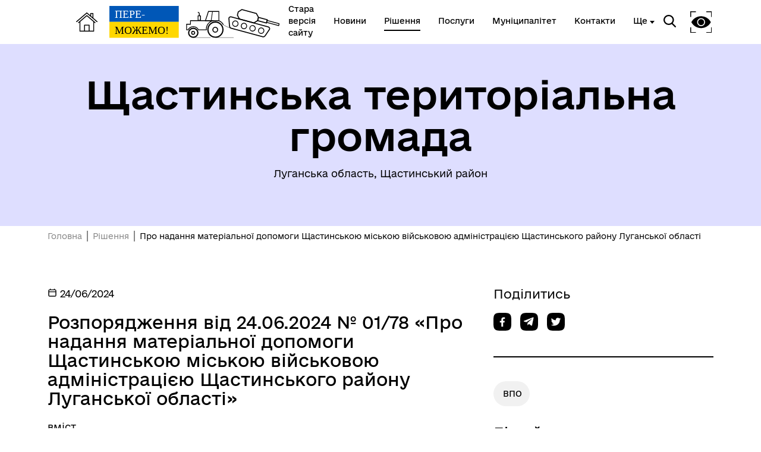

--- FILE ---
content_type: text/html; charset=UTF-8
request_url: https://schastinska-gromada.gov.ua/documents/154290-pro-nadannia-materialnoyi-dopomogi-shhastinskoiu-miskoiu-viiskovoiu-administracijeiu-shhastinskogo-raionu-luganskoyi-oblasti
body_size: 7143
content:
<!DOCTYPE html>
<html lang="uk">
<head>
    <meta charset="UTF-8">
    <meta name="viewport" content="width=device-width, initial-scale=1.0">
    <link rel="stylesheet" href="/css/subdomain.css?v=b7c0c4995a68da8288acaba13c100a24">
            <link rel="shortcut icon" href="/images/subdomain/favicon.png" type="image/png">
        <title>Про надання матеріальної допомоги Щастинською міською військовою адміністрацією Щастинського району Луганської області - Щастинська територіальна громада</title>
    <meta name="description" content="Про надання матеріальної допомоги Щастинською міською військовою адміністрацією Щастинського району Луганської області">
                    </head>
<body class="color-style-5">
        <nav>
    <div class="nav-logo">
        <a href="/" style="display: inline-block; height: 60%; margin-right: 20px">
            <img src="/images/subdomain/house.png" alt="Головна сторінка">
        </a>
        <a href="/" class="hide-mobile" style="display: inline-block; height: 90%">
            <img src="/images/subdomain/victoryV1.svg" alt="Головна сторінка">
        </a>
        <a href="/" class="show-mobile" style="display: inline-block; height: 90%">
            <img src="/images/subdomain/victoryV1-short.svg" alt="Головна сторінка">
        </a>
    </div>
    <div class="nav-menu hide-mobile">
                    <a href="https://www.schastye-rada.gov.ua/" class="nav-elem underline" target="_blank">
                <span>Стара версія сайту</span>
            </a>
                <a href="/news" class="nav-elem underline ">
            <span>Новини</span>
        </a>

        <a href="/documents" class="nav-elem underline active">
            <span>Рішення</span>
        </a>
        <a href="/cnap" class="nav-elem underline ">
            <span>Послуги</span>
        </a>
        <a href="/structure" class="nav-elem underline ">
            <span>Муніципалітет</span>
        </a>
        <a href="/contacts" class="nav-elem underline ">
            <span>Контакти</span>
        </a>
                    <a class="nav-elem underline secondary-menu-anchor"><span>Ще</span></a>
            <div class="nav-secondary-menu">
                <div class="navigation-grid">
                                            <div class="item">
                                                            <a href="https://schastinska-gromada.gov.ua/pages/68244-struktura-statnii-rozpis-grafik-priiomu-gromadian" class="nav-elem underline"><span>СТРУКТУРА, ШТАТНИЙ РОЗПИС, ГРАФІК ПРИЙОМУ</span></a>
                                                            <a href="https://schastinska-gromada.gov.ua/pub-info-category/1154" class="nav-elem underline"><span>ПРОЗОРІСТЬ ТА ПІДЗВІТНІСТЬ</span></a>
                                                            <a href="https://schastinska-gromada.gov.ua/lustration" class="nav-elem underline"><span>ОЧИЩЕННЯ ВЛАДИ</span></a>
                                                            <a href="https://schastinska-gromada.gov.ua/pub-info-category/1137" class="nav-elem underline"><span>КОНСУЛЬТАЦІЇ З ГРОМАДСЬКІСТЮ</span></a>
                                                    </div>
                                                                <div class="item">
                                                            <a href="https://schastinska-gromada.gov.ua/pages/65885-socialnii-zaxist-naselennia" class="nav-elem underline"><span>СОЦІАЛЬНИЙ ЗАХИСТ НАСЕЛЕННЯ</span></a>
                                                            <a href="https://schastinska-gromada.gov.ua/pages/203355-vazlive-dlia-vpo" class="nav-elem underline"><span>До уваги ВПО</span></a>
                                                            <a href="https://schastinska-gromada.gov.ua/pages/141727-roboca-grupa-z-gromadskoyi-bezpeki-ta-vidnovlennia-shhastinskoyi-miskoyi-teritorialnoyi-gromadi" class="nav-elem underline"><span>РОБОЧА ГРУПА З ГРОМАДСЬКОЇ БЕЗПЕКИ ТА ВІДНОВЛЕННЯ</span></a>
                                                    </div>
                                                                <div class="item">
                                                            <a href="https://schastinska-gromada.gov.ua/pages/156697-zapobigannia-ta-protidiia-nasilstvu-ta-torgivli-liudmi-rivni-prava-ta-mozlivosti-zinok-i-colovikiv" class="nav-elem underline"><span>ЗАПОБІГАННЯ ТА ПРОТИДІЯ НАСИЛЬСТВУ</span></a>
                                                            <a href="https://schastinska-gromada.gov.ua/pages/164732-jevroatlanticna-integraciia-kurs-ukrayini" class="nav-elem underline"><span>ЄВРОІНТЕГРАЦІЯ</span></a>
                                                            <a href="https://schastinska-gromada.gov.ua/pages/168683-bezbarjernist" class="nav-elem underline"><span>БЕЗБАР`ЄРНІСТЬ</span></a>
                                                            <a href="https://schastinska-gromada.gov.ua/pages/229206-zapobigannia-ta-viiavlennia-korupciyi" class="nav-elem underline"><span>ЗАПОБІГАННЯ ТА ВИЯВЛЕННЯ КОРУПЦІЇ</span></a>
                                                    </div>
                                                                <div class="item">
                                                            <a href="https://schastinska-gromada.gov.ua/pages/67117-veteranam-ta-clenam-yix-rodin" class="nav-elem underline"><span>ВЕТЕРАНСЬКА ПОЛІТИКА</span></a>
                                                            <a href="https://schastinska-gromada.gov.ua/heroes" class="nav-elem underline"><span>ГЕРОЇ НЕ ВМИРАЮТЬ</span></a>
                                                    </div>
                                    </div>
            </div>
            </div>
    <div class="nav-menu">
        <div class="search-icon">
            <img src="/images/subdomain/search-icon.svg" alt="">
        </div>
        <div class="search-window">
            <div class="close"></div>
            <form method="get" action="/find">
                <h3>Пошук</h3>
                <br>
                <div class="stylyzed-input">
                    <input id="main-search-form-text" name="text" type="text" autocomplete="off" required>
                    <label class="input-label" for="main-search-form-text">
                        <span class="input-span">
                            Введіть ваш пошуковий запит
                        </span>
                    </label>
                </div>
                <button type="submit" style="width: 100%;" class="black-button">
                    Знайти
                </button>
            </form>
        </div>
        <div class="accessibility">
            <img src="/images/subdomain/vision-icon.svg" alt="">
        </div>
        <div class="show-mobile" id="menuToggle">
            <input type="checkbox" />
            <span></span>
            <span></span>
            <span></span>
            <div class="menu-wrapper">
                <div id="menu">
                    <div class="menu-top">
                        <div class="nav-logo">
                            <a href="/" style="display: inline-block; height: 90%">
                                <img src="/images/subdomain/victoryV1.svg" alt="Головна сторінка">
                            </a>
                        </div>
                    </div>
                    <div class="nav-menu-mobile">
                                                    <a href="https://www.schastye-rada.gov.ua/" class="nav-elem underline" target="_blank"><span>Стара версія сайту</span></a>
                                                <a href="/news" class="nav-elem underline ">
                            <span>Новини</span>
                        </a>
                        <a href="/documents" class="nav-elem underline">
                            <span>Рішення</span>
                        </a>
                        <a href="/cnap" class="nav-elem underline ">
                            <span>Послуги</span>
                        </a>
                        <a href="/structure" class="nav-elem underline ">
                            <span>Муніципалітет</span>
                        </a>
                        <a href="/contacts" class="nav-elem underline ">
                            <span>Контакти</span>
                        </a>
                                                    <a class="nav-elem underline secondary-menu-anchor"><span>Ще</span></a>
                            <div class="nav-secondary-menu-mobile">
                                                                    <a href="https://schastinska-gromada.gov.ua/pages/68244-struktura-statnii-rozpis-grafik-priiomu-gromadian" class="nav-elem underline">
                                        <span>СТРУКТУРА, ШТАТНИЙ РОЗПИС, ГРАФІК ПРИЙОМУ</span>
                                    </a>
                                                                    <a href="https://schastinska-gromada.gov.ua/pages/65885-socialnii-zaxist-naselennia" class="nav-elem underline">
                                        <span>СОЦІАЛЬНИЙ ЗАХИСТ НАСЕЛЕННЯ</span>
                                    </a>
                                                                    <a href="https://schastinska-gromada.gov.ua/pages/203355-vazlive-dlia-vpo" class="nav-elem underline">
                                        <span>До уваги ВПО</span>
                                    </a>
                                                                    <a href="https://schastinska-gromada.gov.ua/pub-info-category/1154" class="nav-elem underline">
                                        <span>ПРОЗОРІСТЬ ТА ПІДЗВІТНІСТЬ</span>
                                    </a>
                                                                    <a href="https://schastinska-gromada.gov.ua/lustration" class="nav-elem underline">
                                        <span>ОЧИЩЕННЯ ВЛАДИ</span>
                                    </a>
                                                                    <a href="https://schastinska-gromada.gov.ua/pages/141727-roboca-grupa-z-gromadskoyi-bezpeki-ta-vidnovlennia-shhastinskoyi-miskoyi-teritorialnoyi-gromadi" class="nav-elem underline">
                                        <span>РОБОЧА ГРУПА З ГРОМАДСЬКОЇ БЕЗПЕКИ ТА ВІДНОВЛЕННЯ</span>
                                    </a>
                                                                    <a href="https://schastinska-gromada.gov.ua/pages/156697-zapobigannia-ta-protidiia-nasilstvu-ta-torgivli-liudmi-rivni-prava-ta-mozlivosti-zinok-i-colovikiv" class="nav-elem underline">
                                        <span>ЗАПОБІГАННЯ ТА ПРОТИДІЯ НАСИЛЬСТВУ</span>
                                    </a>
                                                                    <a href="https://schastinska-gromada.gov.ua/pages/164732-jevroatlanticna-integraciia-kurs-ukrayini" class="nav-elem underline">
                                        <span>ЄВРОІНТЕГРАЦІЯ</span>
                                    </a>
                                                                    <a href="https://schastinska-gromada.gov.ua/pages/168683-bezbarjernist" class="nav-elem underline">
                                        <span>БЕЗБАР`ЄРНІСТЬ</span>
                                    </a>
                                                                    <a href="https://schastinska-gromada.gov.ua/pub-info-category/1137" class="nav-elem underline">
                                        <span>КОНСУЛЬТАЦІЇ З ГРОМАДСЬКІСТЮ</span>
                                    </a>
                                                                    <a href="https://schastinska-gromada.gov.ua/pages/67117-veteranam-ta-clenam-yix-rodin" class="nav-elem underline">
                                        <span>ВЕТЕРАНСЬКА ПОЛІТИКА</span>
                                    </a>
                                                                    <a href="https://schastinska-gromada.gov.ua/heroes" class="nav-elem underline">
                                        <span>ГЕРОЇ НЕ ВМИРАЮТЬ</span>
                                    </a>
                                                                    <a href="https://schastinska-gromada.gov.ua/pages/229206-zapobigannia-ta-viiavlennia-korupciyi" class="nav-elem underline">
                                        <span>ЗАПОБІГАННЯ ТА ВИЯВЛЕННЯ КОРУПЦІЇ</span>
                                    </a>
                                                            </div>
                                            </div>
                </div>
            </div>
        </div>
    </div>
</nav>
    <header class="colored">
        <div class="header-content">
                        <div class="header-title">
                                <h1 >Щастинська територіальна громада</h1>
                                    <p >Луганська область, Щастинський район</p>
                            </div>
                    </div>
    </header>
        <a href="#" id="scroll-top">↑</a>
    <main>
            <section class="section-one-news">
        <div class="breadcrumb">
            <p><a href="/">Головна</a></p>
            <p><a href="/documents">Рішення</a></p>
            <p>Про надання матеріальної допомоги Щастинською міською військовою адміністрацією Щастинського району Луганської області</p>
        </div>
        <div class="news reverse">
            <div class="news-block">
                <p class="date">
                    <svg width="16px" height="16px" viewBox="0 0 24 24" fill="none" xmlns="http://www.w3.org/2000/svg">
                        <path d="M3 10H21M7 3V5M17 3V5M6.2 21H17.8C18.9201 21 19.4802 21 19.908 20.782C20.2843 20.5903 20.5903 20.2843 20.782 19.908C21 19.4802 21 18.9201 21 17.8V8.2C21 7.07989 21 6.51984 20.782 6.09202C20.5903 5.71569 20.2843 5.40973 19.908 5.21799C19.4802 5 18.9201 5 17.8 5H6.2C5.0799 5 4.51984 5 4.09202 5.21799C3.71569 5.40973 3.40973 5.71569 3.21799 6.09202C3 6.51984 3 7.07989 3 8.2V17.8C3 18.9201 3 19.4802 3.21799 19.908C3.40973 20.2843 3.71569 20.5903 4.09202 20.782C4.51984 21 5.07989 21 6.2 21Z" stroke="#000000" stroke-width="2" stroke-linecap="round" stroke-linejoin="round"/>
                    </svg>
                    24/06/2024
                    
                </p>
                <h4>Розпорядження від 24.06.2024 № 01/78 «Про надання матеріальної допомоги Щастинською міською військовою адміністрацією Щастинського району Луганської області»</h4>
                                        <div class="inner-content">
                            <p>вміст</p>
                        </div>
                                                            <hr>
                    <p>Прикріплені файли:</p>
                    <ul>
                                                    <li>
                                <a target="_blank" href="https://storage.googleapis.com/svoi-upload/368/253410/f9954363-30ba-4c2a-b557-00e1fc9c98bd.pdf">
                                    01_78 від 24.06.2024 про надання мат.допомоги ВПО додаток на сайт
                                </a>
                            </li>
                                                    <li>
                                <a target="_blank" href="https://storage.googleapis.com/svoi-upload/368/253411/1508836f-964f-4afe-a23f-9f52fb91fd7e.pdf">
                                    01_78 від 24.06.2024 про надання мат.допомоги ВПО
                                </a>
                            </li>
                                            </ul>
                            </div>
            <div class="other-block">
                                <h6>Поділитись</h6>
<div class="share">
    <a href="//www.facebook.com/sharer.php?u=https://schastinska-gromada.gov.ua/documents/154290-pro-nadannia-materialnoyi-dopomogi-shhastinskoiu-miskoiu-viiskovoiu-administracijeiu-shhastinskogo-raionu-luganskoyi-oblasti&t=Про надання матеріальної допомоги Щастинською міською військовою адміністрацією Щастинського району Луганської області" target="_blank">
        <img src="/images/cnap/soc-fb-black.svg" alt="Поділитися у Facebook">
    </a>
    <a href="//telegram.me/share/url?url=https://schastinska-gromada.gov.ua/documents/154290-pro-nadannia-materialnoyi-dopomogi-shhastinskoiu-miskoiu-viiskovoiu-administracijeiu-shhastinskogo-raionu-luganskoyi-oblasti&text=Про надання матеріальної допомоги Щастинською міською військовою адміністрацією Щастинського району Луганської області" target="_blank">
        <img src="/images/cnap/soc-tg-black.svg" alt="Поділитися у Telegram">
    </a>
    <a href="//twitter.com/share?url=https://schastinska-gromada.gov.ua/documents/154290-pro-nadannia-materialnoyi-dopomogi-shhastinskoiu-miskoiu-viiskovoiu-administracijeiu-shhastinskogo-raionu-luganskoyi-oblasti&text=Про надання матеріальної допомоги Щастинською міською військовою адміністрацією Щастинського району Луганської області" target="_blank">
        <img src="/images/cnap/soc-tw-black.svg" alt="Поділитися у Twitter">
    </a>
</div>
                <div class="news-tags">
                    <a href="/search/documents?tag=ВПО" class="news-tag">
                ВПО
            </a>
            </div>
                <h5>Дізнайтеся також</h5>
    <div class="other-news">
                    <div class="other-news-item">
                                    <p class="date">
                        16/12/2025
                    </p>
                                <a href="282140-pro-zatverdzennia-programi-nadannia-odnorazovoyi-grosovoyi-dopomogi-na-ditei-shhastinskoyi-miskoyi-teritorialnoyi-gromadi-shhast">
                    <h6>Про затвердження Програми надання одноразової грошової допомоги на дітей Щастинської міської територіальної громади Щастинського району Луганської області, народжених під час повномасштабного вторгнення рф в Україну на 2026 рік</h6>
                </a>
            </div>
                    <div class="other-news-item">
                                    <p class="date">
                        16/12/2025
                    </p>
                                <a href="282139-pro-zatverdzennia-programi-socialnogo-zaxistu-ta-pidtrimki-vrazlivix-verstv-naselennia-shhastinskoyi-miskoyi-teritorialnoyi">
                    <h6>Про затвердження Програми соціального захисту та підтримки вразливих верств населення Щастинської міської територіальної громади на 2026 рік</h6>
                </a>
            </div>
                    <div class="other-news-item">
                                    <p class="date">
                        16/12/2025
                    </p>
                                <a href="282137-pro-zatverdzennia-programi-socialnogo-zaxistu-ta-pidtrimki-vnutrisnyo-peremishhenix-osib-shhastinskoyi-miskoyi-teritorialno">
                    <h6>Про затвердження Програми соціального захисту та підтримки внутрішньо переміщених осіб Щастинської міської територіальної громади Луганської області на 2026 рік</h6>
                </a>
            </div>
                    <div class="other-news-item">
                                    <p class="date">
                        15/12/2025
                    </p>
                                <a href="280644-pro-nadannia-materialnoyi-dopomogi-shhastinskoiu-miskoiu-viiskovoiu-administracijeiu-shhastinskogo-raionu-luganskoyi-oblasti">
                    <h6>Про надання матеріальної допомоги Щастинською міською військовою адміністрацією Щастинського району Луганської області</h6>
                </a>
            </div>
                    <div class="other-news-item">
                                    <p class="date">
                        15/12/2025
                    </p>
                                <a href="280601-pro-nadannia-materialnoyi-dopomogi-shhastinskoiu-miskoiu-viiskovoiu-administracijeiu-shhastinskogo-raionu-luganskoyi-oblasti">
                    <h6>Про надання матеріальної допомоги Щастинською міською військовою адміністрацією Щастинського району Луганської області</h6>
                </a>
            </div>
            </div>
            <a class="news-link" href="/documents">
            <p>Усі рішення</p>
            <svg width="50" height="24" viewBox="0 0 70 42" fill="none" xmlns="http://www.w3.org/2000/svg">
                <path d="M0 22.8835H61.7323L46.2441 38.739L49.3858 42L70 21.0281L49.3858 0L46.2441 3.09237L61.4016 18.3855H0V22.8835Z" fill="#000"/>
            </svg>
        </a>
                </div>

        </div>
    </section>
        <section class="colored bottom-navigation">
    <div class="bottom-navigation-grid">
        <div class="item">
            <input type="checkbox" class="bottom-navigation-checkbox" id="bottom-navigation-checkbox1">
            <label for="bottom-navigation-checkbox1">
                <p class="header">Громада</p>
                                    <a href="/contacts">
                        <p>Контакти та звернення</p>
                    </a>
                                                    <a href="/persons/13305">
                        <p>Т. в. о. начальника військової адміністрації</p>
                    </a>
                                                                    <a href="/committee">
                        <p>Виконком</p>
                    </a>
                                                                    <a href="/card">
                        <p>Паспорт громади</p>
                    </a>
                                                    <a href="https://pulse.gov.ua/">
                        <p>ПУЛЬС</p>
                    </a>
                            </label>
        </div>
        <div class="item">
            <input type="checkbox" class="bottom-navigation-checkbox" id="bottom-navigation-checkbox2">
            <label for="bottom-navigation-checkbox2">
                <p class="header">Документи та дані</p>
                                    <a href="/pub-info">
                        <p>Публічна інформація</p>
                    </a>
                                                    <a href="/finance">
                        <p>Фінанси</p>
                    </a>
                                                    <a href="/documents">
                        <p>Документи (НПА)</p>
                    </a>
                                                    <a href="/regulatory-policy">
                        <p>Регуляторна діяльність</p>
                    </a>
                                                    <a href="/city-building">
                        <p>Містобудівна документація</p>
                    </a>
                                            </label>
        </div>
        <div class="item">
            <input type="checkbox" class="bottom-navigation-checkbox" id="bottom-navigation-checkbox3">
            <label for="bottom-navigation-checkbox3">
                <p class="header">Громадянам</p>
                                    <a href="/cabinet">
                        <p>Кабінет мешканця</p>
                    </a>
                                                    <a href="/vacancies">
                        <p>Вакансії</p>
                    </a>
                                                    <a href="/cnap">
                        <p>Послуги</p>
                    </a>
                                                    <a href="/bot">
                        <p>Чат-бот «СВОЇ»</p>
                    </a>
                                                    <a href="/institutions">
                        <p>Довідник закладів</p>
                    </a>
                                            </label>
        </div>
        <div class="item">
            <input type="checkbox" class="bottom-navigation-checkbox" id="bottom-navigation-checkbox4">
            <label for="bottom-navigation-checkbox4">
                <p class="header">Громадська участь</p>
                                    <a href="/e-dem/petition">
                        <p>Електронні петиції</p>
                    </a>
                                                    <a href="/e-dem/budget">
                        <p>Громадський бюджет</p>
                    </a>
                                                                    <a href="/youth-council">
                        <p>Молодіжна рада</p>
                    </a>
                                                    <a href="/self-organization">
                        <p>Органи самоорганізації</p>
                    </a>
                                            </label>
        </div>
    </div>
</section>
    </main>
    <footer id="footer">
        <div class="partner-logos">
            <div class="partner-logo">
                <img loading="lazy" src="/images/subdomain/footer-logo.svg" alt="">
                <div>
                    <p>Щастинська територіальна громада</p>
                    <p>Офіційний вебсайт</p>
                </div>
            </div>
            <div class="partner-logo">
                <img loading="lazy" src="/images/subdomain/footer-line.svg" alt="">
                <p class="tiny">Створено в межах швейцарсько-української Програми «Електронне урядування задля підзвітності влади та участі громади» (EGAP), що реалізується Фондом Східна Європа у партнерстві з Міністерством цифрової трансформації України за підтримки Швейцарії.</p>
            </div>
            <div class="partner-logo">
                <img loading="lazy" src="/images/subdomain/svoi.png" alt="">
                <p class="tiny">
                    <a style="text-decoration: underline;" href="https://toolkit.in.ua">Хочете такий сайт з чат-ботом для громади?</a>
                </p>
            </div>
            <div class="partner-logo">
                <img loading="lazy" src="/images/subdomain/i.cc.svg" alt="">
                <p class="tiny">
                    Весь контент доступний за ліцензією Creative Commons Attribution 4.0 International license, якщо не зазначено інше.
                                    </p>
            </div>
        </div>
        <div>
                            <p>Слідкуй за нами тут:</p>
                <div class="social">
                    <div class="social-icons">
                                                                                    <a href="https://www.facebook.com/Schastinska.gromada" target="_blank">
                                    <svg width="36" height="36" viewBox="0 0 36 36" fill="none" xmlns="http://www.w3.org/2000/svg">
                                        <path
                                            class="stroke"
                                            stroke="white"
                                            stroke-width="2"
                                            d="M3.57194 3.57355L3.57355 3.57194C4.79714 2.34556 6.37314 1.68775 8.68919 1.34759C11.0392 1.00245 14.0222 1 17.9967 1C21.9712 1 24.9545 1.00243 27.3055 1.34683C29.6222 1.68621 31.2004 2.34254 32.4273 3.56622C33.6543 4.79331 34.3122 6.37149 34.6524 8.68833C34.9976 11.0391 35 14.0222 35 17.9967C35 21.9712 34.9976 24.9543 34.6524 27.3051C34.3122 29.622 33.6543 31.2002 32.4273 32.4273C31.2003 33.6542 29.6207 34.3122 27.3027 34.6524C24.9511 34.9976 21.9679 35 17.9967 35C14.0255 35 11.0424 34.9976 8.69159 34.6524C6.37446 34.3122 4.79699 33.6543 3.57355 32.4281L3.57275 32.4273C2.34581 31.2003 1.68782 29.6207 1.3476 27.3027C1.00244 24.9511 1 21.9679 1 17.9967C1 14.0255 1.00244 11.0424 1.3476 8.69159C1.68781 6.37446 2.34571 4.79699 3.57194 3.57355Z"
                                            />
                                        <path
                                            class="fill"
                                            fill="white"
                                            d="M15.9053 28V19.502H13V16.125H15.9053V13.4643C15.9053 10.5734 17.7083 9 20.3409 9C21.6023 9 22.6856 9.09277 23 9.13359V12.1543H21.1742C19.7424 12.1543 19.4659 12.8223 19.4659 13.7982V16.125H22.697L22.2538 19.502H19.4659V28"
                                            />
                                    </svg>
                                </a>
                                                                                                                                                                                                                                                                                                                                                                                                                                                                                                                                                                                                                                                                                                                                                                                                                                                                                                                                                                                                                                                                                                                                                                                                                                                                                                                                                                                                                                                                                                                                                                                                                            <a href="/rss.xml" target="_blank">
                            <svg width="36" height="36" viewBox="0 0 32 32" xmlns="http://www.w3.org/2000/svg">
                                <path
                                    class="fill"
                                    fill="white"
                                    d="M 5 5 L 5 9 C 14.93 9 23 17.07 23 27 L 27 27 C 27 14.85 17.15 5 5 5 z M 5 12 L 5 16 C 11.07 16 16 20.93 16 27 L 20 27 C 20 18.72 13.28 12 5 12 z M 8 21 A 3 3 0 0 0 8 27 A 3 3 0 0 0 8 21 z"/>
                            </svg>
                        </a>
                    </div>
                </div>
                        <div class="bot-links-section">
                <p>Наша громада у смартфоні:</p>
                <div class="bot-links">
                    <div>
                        <a href="https://api.toolkit.in.ua/redirect/viber/selectCommunity-368" target="_blank">
                            <img loading="lazy" src="https://storage.googleapis.com/svoi-upload/368/359153/viber.png" alt="QR-код з посиланням на Viber-бот громади">
                            <p>Viber</p>
                        </a>
                    </div>
                    <div>
                        <a href="https://api.toolkit.in.ua/redirect/telegram/selectCommunity-368" target="_blank">
                            <img loading="lazy" src="https://storage.googleapis.com/svoi-upload/368/359152/telegram.png" alt="QR-код з посиланням на Telegram-бот громади">
                            <p>Telegram</p>
                        </a>
                    </div>
                </div>
            </div>
        </div>
    </footer>
    <script src="/js/subdomain.js?v=b7c0c4995a68da8288acaba13c100a24"></script>
                        <script async src="https://www.googletagmanager.com/gtag/js?id=G-XR6WBLZDLN"></script>
        </body>
</html>
